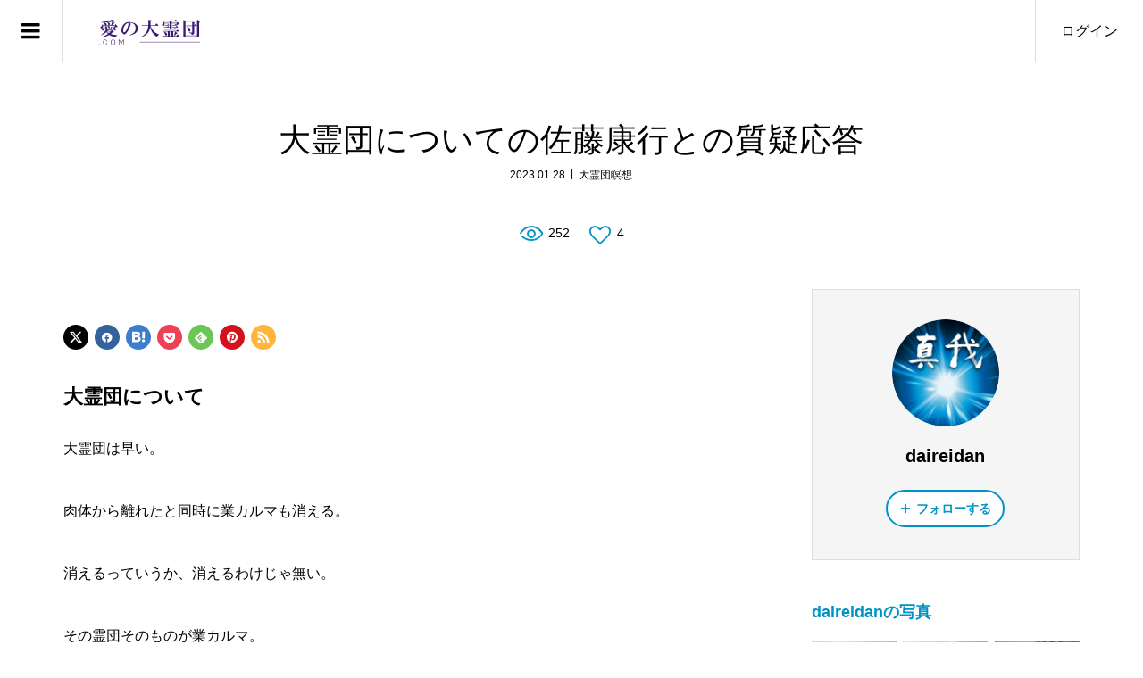

--- FILE ---
content_type: text/html; charset=UTF-8
request_url: https://daireidan.com/archives/165
body_size: 13998
content:
<!DOCTYPE html>
<html lang="ja">
<head >
<meta charset="UTF-8">
<meta name="description" content="大霊団について大霊団は早い。肉体から離れたと同時に業カルマも消える。消えるっていうか、消えるわけじゃ無い。その霊団そのものが業カルマ。">
<meta name="viewport" content="width=device-width">
<title>大霊団についての佐藤康行との質疑応答 &#8211; 愛の大霊団.com 一般社団法人佐藤康行研究所</title>
<meta name='robots' content='max-image-preview:large' />
<link rel="alternate" type="application/rss+xml" title="愛の大霊団.com 一般社団法人佐藤康行研究所 &raquo; 大霊団についての佐藤康行との質疑応答 のコメントのフィード" href="https://daireidan.com/archives/165/feed" />
<link rel="alternate" title="oEmbed (JSON)" type="application/json+oembed" href="https://daireidan.com/wp-json/oembed/1.0/embed?url=https%3A%2F%2Fdaireidan.com%2Farchives%2F165" />
<link rel="alternate" title="oEmbed (XML)" type="text/xml+oembed" href="https://daireidan.com/wp-json/oembed/1.0/embed?url=https%3A%2F%2Fdaireidan.com%2Farchives%2F165&#038;format=xml" />
<link rel="preconnect" href="https://fonts.googleapis.com">
<link rel="preconnect" href="https://fonts.gstatic.com" crossorigin>
<link href="https://fonts.googleapis.com/css2?family=Noto+Sans+JP:wght@400;600&amp;family=Noto+Sans+JP:wght@400;600" rel="stylesheet">
<style id='wp-img-auto-sizes-contain-inline-css' type='text/css'>
img:is([sizes=auto i],[sizes^="auto," i]){contain-intrinsic-size:3000px 1500px}
/*# sourceURL=wp-img-auto-sizes-contain-inline-css */
</style>
<style id='wp-block-library-inline-css' type='text/css'>
:root{--wp-block-synced-color:#7a00df;--wp-block-synced-color--rgb:122,0,223;--wp-bound-block-color:var(--wp-block-synced-color);--wp-editor-canvas-background:#ddd;--wp-admin-theme-color:#007cba;--wp-admin-theme-color--rgb:0,124,186;--wp-admin-theme-color-darker-10:#006ba1;--wp-admin-theme-color-darker-10--rgb:0,107,160.5;--wp-admin-theme-color-darker-20:#005a87;--wp-admin-theme-color-darker-20--rgb:0,90,135;--wp-admin-border-width-focus:2px}@media (min-resolution:192dpi){:root{--wp-admin-border-width-focus:1.5px}}.wp-element-button{cursor:pointer}:root .has-very-light-gray-background-color{background-color:#eee}:root .has-very-dark-gray-background-color{background-color:#313131}:root .has-very-light-gray-color{color:#eee}:root .has-very-dark-gray-color{color:#313131}:root .has-vivid-green-cyan-to-vivid-cyan-blue-gradient-background{background:linear-gradient(135deg,#00d084,#0693e3)}:root .has-purple-crush-gradient-background{background:linear-gradient(135deg,#34e2e4,#4721fb 50%,#ab1dfe)}:root .has-hazy-dawn-gradient-background{background:linear-gradient(135deg,#faaca8,#dad0ec)}:root .has-subdued-olive-gradient-background{background:linear-gradient(135deg,#fafae1,#67a671)}:root .has-atomic-cream-gradient-background{background:linear-gradient(135deg,#fdd79a,#004a59)}:root .has-nightshade-gradient-background{background:linear-gradient(135deg,#330968,#31cdcf)}:root .has-midnight-gradient-background{background:linear-gradient(135deg,#020381,#2874fc)}:root{--wp--preset--font-size--normal:16px;--wp--preset--font-size--huge:42px}.has-regular-font-size{font-size:1em}.has-larger-font-size{font-size:2.625em}.has-normal-font-size{font-size:var(--wp--preset--font-size--normal)}.has-huge-font-size{font-size:var(--wp--preset--font-size--huge)}.has-text-align-center{text-align:center}.has-text-align-left{text-align:left}.has-text-align-right{text-align:right}.has-fit-text{white-space:nowrap!important}#end-resizable-editor-section{display:none}.aligncenter{clear:both}.items-justified-left{justify-content:flex-start}.items-justified-center{justify-content:center}.items-justified-right{justify-content:flex-end}.items-justified-space-between{justify-content:space-between}.screen-reader-text{border:0;clip-path:inset(50%);height:1px;margin:-1px;overflow:hidden;padding:0;position:absolute;width:1px;word-wrap:normal!important}.screen-reader-text:focus{background-color:#ddd;clip-path:none;color:#444;display:block;font-size:1em;height:auto;left:5px;line-height:normal;padding:15px 23px 14px;text-decoration:none;top:5px;width:auto;z-index:100000}html :where(.has-border-color){border-style:solid}html :where([style*=border-top-color]){border-top-style:solid}html :where([style*=border-right-color]){border-right-style:solid}html :where([style*=border-bottom-color]){border-bottom-style:solid}html :where([style*=border-left-color]){border-left-style:solid}html :where([style*=border-width]){border-style:solid}html :where([style*=border-top-width]){border-top-style:solid}html :where([style*=border-right-width]){border-right-style:solid}html :where([style*=border-bottom-width]){border-bottom-style:solid}html :where([style*=border-left-width]){border-left-style:solid}html :where(img[class*=wp-image-]){height:auto;max-width:100%}:where(figure){margin:0 0 1em}html :where(.is-position-sticky){--wp-admin--admin-bar--position-offset:var(--wp-admin--admin-bar--height,0px)}@media screen and (max-width:600px){html :where(.is-position-sticky){--wp-admin--admin-bar--position-offset:0px}}

/*# sourceURL=wp-block-library-inline-css */
</style><style id='global-styles-inline-css' type='text/css'>
:root{--wp--preset--aspect-ratio--square: 1;--wp--preset--aspect-ratio--4-3: 4/3;--wp--preset--aspect-ratio--3-4: 3/4;--wp--preset--aspect-ratio--3-2: 3/2;--wp--preset--aspect-ratio--2-3: 2/3;--wp--preset--aspect-ratio--16-9: 16/9;--wp--preset--aspect-ratio--9-16: 9/16;--wp--preset--color--black: #000000;--wp--preset--color--cyan-bluish-gray: #abb8c3;--wp--preset--color--white: #ffffff;--wp--preset--color--pale-pink: #f78da7;--wp--preset--color--vivid-red: #cf2e2e;--wp--preset--color--luminous-vivid-orange: #ff6900;--wp--preset--color--luminous-vivid-amber: #fcb900;--wp--preset--color--light-green-cyan: #7bdcb5;--wp--preset--color--vivid-green-cyan: #00d084;--wp--preset--color--pale-cyan-blue: #8ed1fc;--wp--preset--color--vivid-cyan-blue: #0693e3;--wp--preset--color--vivid-purple: #9b51e0;--wp--preset--gradient--vivid-cyan-blue-to-vivid-purple: linear-gradient(135deg,rgb(6,147,227) 0%,rgb(155,81,224) 100%);--wp--preset--gradient--light-green-cyan-to-vivid-green-cyan: linear-gradient(135deg,rgb(122,220,180) 0%,rgb(0,208,130) 100%);--wp--preset--gradient--luminous-vivid-amber-to-luminous-vivid-orange: linear-gradient(135deg,rgb(252,185,0) 0%,rgb(255,105,0) 100%);--wp--preset--gradient--luminous-vivid-orange-to-vivid-red: linear-gradient(135deg,rgb(255,105,0) 0%,rgb(207,46,46) 100%);--wp--preset--gradient--very-light-gray-to-cyan-bluish-gray: linear-gradient(135deg,rgb(238,238,238) 0%,rgb(169,184,195) 100%);--wp--preset--gradient--cool-to-warm-spectrum: linear-gradient(135deg,rgb(74,234,220) 0%,rgb(151,120,209) 20%,rgb(207,42,186) 40%,rgb(238,44,130) 60%,rgb(251,105,98) 80%,rgb(254,248,76) 100%);--wp--preset--gradient--blush-light-purple: linear-gradient(135deg,rgb(255,206,236) 0%,rgb(152,150,240) 100%);--wp--preset--gradient--blush-bordeaux: linear-gradient(135deg,rgb(254,205,165) 0%,rgb(254,45,45) 50%,rgb(107,0,62) 100%);--wp--preset--gradient--luminous-dusk: linear-gradient(135deg,rgb(255,203,112) 0%,rgb(199,81,192) 50%,rgb(65,88,208) 100%);--wp--preset--gradient--pale-ocean: linear-gradient(135deg,rgb(255,245,203) 0%,rgb(182,227,212) 50%,rgb(51,167,181) 100%);--wp--preset--gradient--electric-grass: linear-gradient(135deg,rgb(202,248,128) 0%,rgb(113,206,126) 100%);--wp--preset--gradient--midnight: linear-gradient(135deg,rgb(2,3,129) 0%,rgb(40,116,252) 100%);--wp--preset--font-size--small: 13px;--wp--preset--font-size--medium: 20px;--wp--preset--font-size--large: 36px;--wp--preset--font-size--x-large: 42px;--wp--preset--spacing--20: 0.44rem;--wp--preset--spacing--30: 0.67rem;--wp--preset--spacing--40: 1rem;--wp--preset--spacing--50: 1.5rem;--wp--preset--spacing--60: 2.25rem;--wp--preset--spacing--70: 3.38rem;--wp--preset--spacing--80: 5.06rem;--wp--preset--shadow--natural: 6px 6px 9px rgba(0, 0, 0, 0.2);--wp--preset--shadow--deep: 12px 12px 50px rgba(0, 0, 0, 0.4);--wp--preset--shadow--sharp: 6px 6px 0px rgba(0, 0, 0, 0.2);--wp--preset--shadow--outlined: 6px 6px 0px -3px rgb(255, 255, 255), 6px 6px rgb(0, 0, 0);--wp--preset--shadow--crisp: 6px 6px 0px rgb(0, 0, 0);}:where(.is-layout-flex){gap: 0.5em;}:where(.is-layout-grid){gap: 0.5em;}body .is-layout-flex{display: flex;}.is-layout-flex{flex-wrap: wrap;align-items: center;}.is-layout-flex > :is(*, div){margin: 0;}body .is-layout-grid{display: grid;}.is-layout-grid > :is(*, div){margin: 0;}:where(.wp-block-columns.is-layout-flex){gap: 2em;}:where(.wp-block-columns.is-layout-grid){gap: 2em;}:where(.wp-block-post-template.is-layout-flex){gap: 1.25em;}:where(.wp-block-post-template.is-layout-grid){gap: 1.25em;}.has-black-color{color: var(--wp--preset--color--black) !important;}.has-cyan-bluish-gray-color{color: var(--wp--preset--color--cyan-bluish-gray) !important;}.has-white-color{color: var(--wp--preset--color--white) !important;}.has-pale-pink-color{color: var(--wp--preset--color--pale-pink) !important;}.has-vivid-red-color{color: var(--wp--preset--color--vivid-red) !important;}.has-luminous-vivid-orange-color{color: var(--wp--preset--color--luminous-vivid-orange) !important;}.has-luminous-vivid-amber-color{color: var(--wp--preset--color--luminous-vivid-amber) !important;}.has-light-green-cyan-color{color: var(--wp--preset--color--light-green-cyan) !important;}.has-vivid-green-cyan-color{color: var(--wp--preset--color--vivid-green-cyan) !important;}.has-pale-cyan-blue-color{color: var(--wp--preset--color--pale-cyan-blue) !important;}.has-vivid-cyan-blue-color{color: var(--wp--preset--color--vivid-cyan-blue) !important;}.has-vivid-purple-color{color: var(--wp--preset--color--vivid-purple) !important;}.has-black-background-color{background-color: var(--wp--preset--color--black) !important;}.has-cyan-bluish-gray-background-color{background-color: var(--wp--preset--color--cyan-bluish-gray) !important;}.has-white-background-color{background-color: var(--wp--preset--color--white) !important;}.has-pale-pink-background-color{background-color: var(--wp--preset--color--pale-pink) !important;}.has-vivid-red-background-color{background-color: var(--wp--preset--color--vivid-red) !important;}.has-luminous-vivid-orange-background-color{background-color: var(--wp--preset--color--luminous-vivid-orange) !important;}.has-luminous-vivid-amber-background-color{background-color: var(--wp--preset--color--luminous-vivid-amber) !important;}.has-light-green-cyan-background-color{background-color: var(--wp--preset--color--light-green-cyan) !important;}.has-vivid-green-cyan-background-color{background-color: var(--wp--preset--color--vivid-green-cyan) !important;}.has-pale-cyan-blue-background-color{background-color: var(--wp--preset--color--pale-cyan-blue) !important;}.has-vivid-cyan-blue-background-color{background-color: var(--wp--preset--color--vivid-cyan-blue) !important;}.has-vivid-purple-background-color{background-color: var(--wp--preset--color--vivid-purple) !important;}.has-black-border-color{border-color: var(--wp--preset--color--black) !important;}.has-cyan-bluish-gray-border-color{border-color: var(--wp--preset--color--cyan-bluish-gray) !important;}.has-white-border-color{border-color: var(--wp--preset--color--white) !important;}.has-pale-pink-border-color{border-color: var(--wp--preset--color--pale-pink) !important;}.has-vivid-red-border-color{border-color: var(--wp--preset--color--vivid-red) !important;}.has-luminous-vivid-orange-border-color{border-color: var(--wp--preset--color--luminous-vivid-orange) !important;}.has-luminous-vivid-amber-border-color{border-color: var(--wp--preset--color--luminous-vivid-amber) !important;}.has-light-green-cyan-border-color{border-color: var(--wp--preset--color--light-green-cyan) !important;}.has-vivid-green-cyan-border-color{border-color: var(--wp--preset--color--vivid-green-cyan) !important;}.has-pale-cyan-blue-border-color{border-color: var(--wp--preset--color--pale-cyan-blue) !important;}.has-vivid-cyan-blue-border-color{border-color: var(--wp--preset--color--vivid-cyan-blue) !important;}.has-vivid-purple-border-color{border-color: var(--wp--preset--color--vivid-purple) !important;}.has-vivid-cyan-blue-to-vivid-purple-gradient-background{background: var(--wp--preset--gradient--vivid-cyan-blue-to-vivid-purple) !important;}.has-light-green-cyan-to-vivid-green-cyan-gradient-background{background: var(--wp--preset--gradient--light-green-cyan-to-vivid-green-cyan) !important;}.has-luminous-vivid-amber-to-luminous-vivid-orange-gradient-background{background: var(--wp--preset--gradient--luminous-vivid-amber-to-luminous-vivid-orange) !important;}.has-luminous-vivid-orange-to-vivid-red-gradient-background{background: var(--wp--preset--gradient--luminous-vivid-orange-to-vivid-red) !important;}.has-very-light-gray-to-cyan-bluish-gray-gradient-background{background: var(--wp--preset--gradient--very-light-gray-to-cyan-bluish-gray) !important;}.has-cool-to-warm-spectrum-gradient-background{background: var(--wp--preset--gradient--cool-to-warm-spectrum) !important;}.has-blush-light-purple-gradient-background{background: var(--wp--preset--gradient--blush-light-purple) !important;}.has-blush-bordeaux-gradient-background{background: var(--wp--preset--gradient--blush-bordeaux) !important;}.has-luminous-dusk-gradient-background{background: var(--wp--preset--gradient--luminous-dusk) !important;}.has-pale-ocean-gradient-background{background: var(--wp--preset--gradient--pale-ocean) !important;}.has-electric-grass-gradient-background{background: var(--wp--preset--gradient--electric-grass) !important;}.has-midnight-gradient-background{background: var(--wp--preset--gradient--midnight) !important;}.has-small-font-size{font-size: var(--wp--preset--font-size--small) !important;}.has-medium-font-size{font-size: var(--wp--preset--font-size--medium) !important;}.has-large-font-size{font-size: var(--wp--preset--font-size--large) !important;}.has-x-large-font-size{font-size: var(--wp--preset--font-size--x-large) !important;}
/*# sourceURL=global-styles-inline-css */
</style>

<style id='classic-theme-styles-inline-css' type='text/css'>
/*! This file is auto-generated */
.wp-block-button__link{color:#fff;background-color:#32373c;border-radius:9999px;box-shadow:none;text-decoration:none;padding:calc(.667em + 2px) calc(1.333em + 2px);font-size:1.125em}.wp-block-file__button{background:#32373c;color:#fff;text-decoration:none}
/*# sourceURL=/wp-includes/css/classic-themes.min.css */
</style>
<link rel='stylesheet' id='zoomy-style-css' href='https://daireidan.com/wp-content/themes/zoomy_tcd067/style.css?ver=2.12.2' type='text/css' media='all' />
<link rel='stylesheet' id='design-plus-css' href='https://daireidan.com/wp-content/themes/zoomy_tcd067/css/design-plus.css?ver=2.12.2' type='text/css' media='all' />
<style>:root {
  --tcd-font-type1: Arial,"Hiragino Sans","Yu Gothic Medium","Meiryo",sans-serif;
  --tcd-font-type2: "Times New Roman",Times,"Yu Mincho","游明朝","游明朝体","Hiragino Mincho Pro",serif;
  --tcd-font-type3: Palatino,"Yu Kyokasho","游教科書体","UD デジタル 教科書体 N","游明朝","游明朝体","Hiragino Mincho Pro","Meiryo",serif;
  --tcd-font-type-logo: "Noto Sans JP",sans-serif;
}</style>
<script type="text/javascript" src="https://daireidan.com/wp-includes/js/jquery/jquery.min.js?ver=3.7.1" id="jquery-core-js"></script>
<script type="text/javascript" src="https://daireidan.com/wp-includes/js/jquery/jquery-migrate.min.js?ver=3.4.1" id="jquery-migrate-js"></script>
<link rel="https://api.w.org/" href="https://daireidan.com/wp-json/" /><link rel="alternate" title="JSON" type="application/json" href="https://daireidan.com/wp-json/wp/v2/posts/165" /><link rel="EditURI" type="application/rsd+xml" title="RSD" href="https://daireidan.com/xmlrpc.php?rsd" />
<meta name="generator" content="WordPress 6.9" />
<link rel="canonical" href="https://daireidan.com/archives/165" />
<link rel='shortlink' href='https://daireidan.com/?p=165' />
<!-- Favicon Rotator -->
<link rel="shortcut icon" href="https://daireidan.com/wp-content/uploads/2023/01/logo-shinga-hikari-16x16.png" />
<link rel="apple-touch-icon-precomposed" href="https://daireidan.com/wp-content/uploads/2023/01/ireihi-daireidan-2.png" />
<!-- End Favicon Rotator -->
<style>
.p-headline, .p-breadcrumb__item a:hover, .p-button-follow, .p-has-icon::before, .p-social-nav a:hover, .p-archive-information__item-date, .p-index-newsticker__item-date, .p-member-page-header__title, .p-member-page-headline--color, .p-widget__title, .p-widget-categories .toggle-children:hover { color: #0093c5; }
.p-button, .p-header-member-menu__item.has-bg a, .p-category-item, .p-page-links > span, .p-author .p-social-nav__item--url a, .p-author__list-tab_badge, .slick-dots li.slick-active button, .slick-dots li:hover button { background-color: #0093c5; }
.p-button-follow { border-color: #0093c5; }
a.p-button-follow:hover, a.p-button-following:hover, .p-pager__item .current, .p-page-links a:hover, .p-pager__item a:hover, .slick-dots li.slick-active button { background-color: #0093c5; border-color: #0093c5; }
.p-author__list-tab, .p-member-news__item.is-unread, .p-widget-categories li a:hover { background-color: rgba(0, 147, 197, 0.15); }
.p-blog-archive__sort-item.is-active, .p-blog-archive__sort-item:hover { background: #0093c5; border-color: #0093c5 !important; }
a:hover, .p-body a:hover, a:hover .p-article__title, .p-article__author:hover .p-article__author-name, a.p-has-icon:hover::before, .p-user-list__search-submit:hover, .c-comment__item-body a:hover, .c-comment__item-act a:hover, .p-widget .searchform #searchsubmit:hover, .p-widget-search .p-widget-search__submit:hover, .c-entry-nav__item a:hover, .p-modal__close:hover { color: #027197; }
.p-button:hover, .p-header-member-menu__item.has-bg a:hover, .p-category-item:hover, .p-author .p-social-nav__item--url a:hover, .p-author__list-tab:hover, .p-article__edit-button:hover, .p-article__delete-button:hover, .c-comment__form-submit:hover, c-comment__password-protected, .c-pw__btn--register, .c-pw__btn { background-color: #027197; }
.p-membership-form__image-upload-tiny__label:hover, .p-membership-form__overlay-button:hover, .c-comment__tab-item.is-active a, .c-comment__tab-item a:hover, .c-comment__tab-item.is-active p { background-color: #027197; border-color: #027197; }
.c-comment__tab-item.is-active a:after, .c-comment__tab-item.is-active p:after { border-top-color: #027197; }
.p-body a, .c-comment__item-body a, .custom-html-widget a { color: #0093c5; }
body, input, textarea { font-family: var(--tcd-font-type1);  }
.p-logo, .p-entry__title, .p-entry-photo__title, .p-headline, .p-headline-photo, .p-page-header__title, .p-cb__item-headline, .p-widget__title, .p-sidemenu-categories-title {
font-family: var(--tcd-font-type1);
}
.c-font-type--logo a { font-family: var(--tcd-font-type-logo); font-weight: bold !important;}
.c-load--type1 { border: 3px solid rgba(153, 153, 153, 0.2); border-top-color: #000000; }
.p-hover-effect--type1:hover img { -webkit-transform: scale(1.2) rotate(2deg); -moz-transform: scale(1.2) rotate(2deg); -ms-transform: scale(1.2) rotate(2deg); transform: scale(1.2) rotate(2deg); }
.p-hover-effect--type2 img { margin-left: -8px; }
.p-hover-effect--type2:hover img { margin-left: 8px; }
.p-hover-effect--type2:hover .p-hover-effect__image { background: #000000; }
.p-hover-effect--type2:hover img { opacity: 0.5 }
.p-hover-effect--type3:hover .p-hover-effect__image { background: #000000; }
.p-hover-effect--type3:hover img { opacity: 0.5; }
.p-entry__title { font-size: 36px; }
.p-entry__title, .p-article-post__title, .p-article__title { color: #000000; }
.p-entry__body { color: #000000; font-size: 16px; }
.p-entry-photo__title { font-size: 36px; }
.p-entry-photo__title, .p-article-photo__title { color: #000000; }
.p-entry-photo__body { color: #000000; font-size: 16px; }
.p-headline-photo__author { background-color: #000000; color: #ffffff; }
.p-headline-photo__comment { background-color: #000000; color: #ffffff; }
.p-entry-information__body { color: #000000; font-size: 16px; }
.l-header__bar { background: rgba(255, 255, 255, 1); }
body.l-header__fix .is-header-fixed .l-header__bar { background: rgba(255, 255, 255, 0.8); }
.l-header__bar a { color: #000000; }
.l-header__bar a:hover, .p-header-member-menu__item a:hover { color: #0093c5; }
.p-header__logo--text { font-size: 30px; }
.p-siteinfo__title { font-size: 30px; }
.p-member-menu { background-color: #222222 !important; }
.p-member-menu__item a { color: #ffffff; }
.p-member-menu__item a:hover, .p-member-menu__item.is-active a { color: #0093c5; }
.p-member-menu__item-badge { background-color: #0093c5; color: #ffffff; }
.p-sidemnu { background-color: #222222; }
.p-sidemnu, .p-sidemnu a, .p-sidemnu .p-widget__title { color: #ffffff; }
.p-sidemnu a:hover, .p-sidemnu .current-cat a { color: #0093c5; }
.p-sidemenu-categories-title, .p-sidemnu .p-widget__title { background-color: #0093c5; color: #ffffff; }
.p-copyright { background-color: #ffffff; color: #000000; }
@media (min-width: 992px) {
	.l-header__bar { background-color: rgba(255, 255, 255, 1); }
	.p-pagetop a:hover { background-color: #0093c5; border-color: #0093c5; }
}
@media only screen and (max-width: 991px) {
	.p-header__logo--text { font-size: 24px; }
	.p-header-search__form { background-color: rgba(255, 255, 255, 1); }
	body.l-header__fix .is-header-fixed .l-header__bar .p-header-search__form { background-color: rgba(255, 255, 255, 0.8); }
	.p-pagetop a { background-color: #0093c5; }
	.p-pagetop a:hover { background-color: #027197; }
	.p-siteinfo__title { font-size: 24px; }
	.p-entry__title { font-size: 22px; }
	.p-entry__body { font-size: 14px; }
	.p-entry-photo__title { font-size: 22px; }
	.p-entry-photo__body { font-size: 14px; }
	.p-entry-information__title { font-size: 22px; }
	.p-entry-information__body { font-size: 14px; }
}
.p-footer-widget-area { background-color: #ffffff; color: #000000; }
.p-footer-widget-area .p-widget__title { color: #0093c5; }
.p-footer-widget-area a { color: #000000; }
.p-footer-widget-area a:hover { color: #027197; }
</style>
<style type="text/css">

</style>
<!-- Google tag (gtag.js) -->
<script async src="https://www.googletagmanager.com/gtag/js?id=G-WQSDMHJJ4X"></script>
<script>
  window.dataLayer = window.dataLayer || [];
  function gtag(){dataLayer.push(arguments);}
  gtag('js', new Date());

  gtag('config', 'G-WQSDMHJJ4X');
</script>
</head>
<body class="wp-singular post-template-default single single-post postid-165 single-format-standard wp-theme-zoomy_tcd067 l-sidebar--type2 l-header--type2 l-header--type2--mobile l-header__fix l-header__fix--mobile guest">
<header id="js-header" class="l-header">
	<div class="l-header__bar l-header__bar--mobile p-header__bar">
		<div class="p-logo p-header__logo p-header__logo--retina">
			<a href="https://daireidan.com/"><img src="https://daireidan.com/wp-content/uploads/2023/03/愛の大霊団-logo.png" alt="愛の大霊団.com 一般社団法人佐藤康行研究所" width="148"></a>
		</div>
		<div class="p-logo p-header__logo--mobile p-header__logo--retina">
			<a href="https://daireidan.com/"><img src="https://daireidan.com/wp-content/uploads/2023/03/愛の大霊団-logo.png" alt="愛の大霊団.com 一般社団法人佐藤康行研究所" width="148"></a>
		</div>
		<ul class="p-header-member-menu">
			<li class="p-header-member-menu__item p-header-member-menu__item--login"><a href="https://daireidan.com/?memberpage=login">ログイン</a></li>
		</ul>
		<a href="#" id="js-menu-button" class="p-menu-button c-menu-button"></a>
	</div>
	<div class="p-sidemnu">
		<a href="#" id="js-sidemenu-close" class="p-close-button"></a>
		<div class="p-sidemnu__inner">
			<div class="p-sidemenu-categories-title"><i class="p-sidemenu-categories-title__icon"></i>カテゴリー</div>
			<ul class="p-sidemenu-categories">
	<li class="cat-item cat-item-10"><a href="https://daireidan.com/archives/category/text-category2">不思議な写真</a>
</li>
	<li class="cat-item cat-item-14"><a href="https://daireidan.com/archives/category/blog-category1">光のメッセージ</a>
</li>
	<li class="cat-item cat-item-12"><a href="https://daireidan.com/archives/category/text-category4">大宇宙と生命の主導者　真我・佐藤康行 人物像</a>
</li>
	<li class="cat-item cat-item-8"><a href="https://daireidan.com/archives/category/text-category1">大霊団瞑想</a>
</li>
	<li class="cat-item cat-item-11"><a href="https://daireidan.com/archives/category/blog-category2">真我・佐藤康行の言魂</a>
</li>
	<li class="cat-item cat-item-17"><a href="https://daireidan.com/archives/category/%e7%be%8e%e7%82%b9%e7%99%ba%e8%a6%8b">美点発見</a>
</li>
			</ul>
			<div class="p-sidemenu-categories-title p-sidemenu-photo-categories-title"><i class="p-sidemenu-categories-title__icon"></i>写真カテゴリー</div>
			<ul class="p-sidemenu-categories">
	<li class="cat-item cat-item-6"><a href="https://daireidan.com/archives/photo-category/%e3%81%8a%e5%a2%93%e3%83%bb%e9%9c%8a%e5%9c%92">お墓・霊園</a>
</li>
	<li class="cat-item cat-item-5"><a href="https://daireidan.com/archives/photo-category/%e5%8b%95%e7%89%a9%e6%85%b0%e9%9c%8a%e7%a2%91">動物慰霊碑</a>
</li>
	<li class="cat-item cat-item-2"><a href="https://daireidan.com/archives/photo-category/photo-category1">慰霊碑</a>
</li>
	<li class="cat-item cat-item-7"><a href="https://daireidan.com/archives/photo-category/%e7%a5%9e%e7%a4%be%e4%bb%8f%e9%96%a3%e3%83%bb%e6%95%99%e4%bc%9a">神社仏閣・教会</a>
</li>
	<li class="cat-item cat-item-13"><a href="https://daireidan.com/archives/photo-category/%e9%9c%87%e7%81%bd%e6%85%b0%e9%9c%8a%e7%a2%91">震災慰霊碑</a>
</li>
			</ul>
<div class="p-widget p-widget-sidemenu WP_Widget_Search">
<form role="search" method="get" id="searchform" class="searchform" action="https://daireidan.com/">
				<div>
					<label class="screen-reader-text" for="s">検索:</label>
					<input type="text" value="" name="s" id="s" />
					<input type="submit" id="searchsubmit" value="検索" />
				</div>
			</form></div>
		</div>
	</div>
</header>
<main class="l-main">
	<div class="l-inner">
		<h1 class="p-entry__title">大霊団についての佐藤康行との質疑応答</h1>
		<ul class="p-entry__meta_top">
			<li><time class="p-entry__date p-article__date" datetime="2023-01-28T13:50:27+09:00">2023.01.28</time></li>			<li><a href="https://daireidan.com/archives/category/text-category1" rel="category tag">大霊団瞑想</a></li>
		</ul>
		<ul class="p-entry__counts">
						<li class="p-has-icon p-icon-views">252</li>			<li><a class="p-has-icon p-icon-like js-toggle-like" href="#" data-post-id="165">4</a></li>		</ul>
		<div class="l-2columns">
			<article class="p-entry l-primary">
				<ul class="p-entry__share c-share u-clearfix c-share--circle">
					<li class="c-share__btn c-share__btn--twitter">
						<a href="https://twitter.com/intent/tweet?text=%E5%A4%A7%E9%9C%8A%E5%9B%A3%E3%81%AB%E3%81%A4%E3%81%84%E3%81%A6%E3%81%AE%E4%BD%90%E8%97%A4%E5%BA%B7%E8%A1%8C%E3%81%A8%E3%81%AE%E8%B3%AA%E7%96%91%E5%BF%9C%E7%AD%94&url=https%3A%2F%2Fdaireidan.com%2Farchives%2F165&via=&tw_p=tweetbutton&related=" onclick="javascript:window.open(this.href, '', 'menubar=no,toolbar=no,resizable=yes,scrollbars=yes,height=400,width=600');return false;">
							<i class="c-share__icn c-share__icn--twitter"></i>
							<span class="c-share__title">Post</span>
						</a>
					</li>
							<li class="c-share__btn c-share__btn--facebook">
								<a href="//www.facebook.com/sharer/sharer.php?u=https://daireidan.com/archives/165&amp;t=%E5%A4%A7%E9%9C%8A%E5%9B%A3%E3%81%AB%E3%81%A4%E3%81%84%E3%81%A6%E3%81%AE%E4%BD%90%E8%97%A4%E5%BA%B7%E8%A1%8C%E3%81%A8%E3%81%AE%E8%B3%AA%E7%96%91%E5%BF%9C%E7%AD%94" rel="nofollow" target="_blank">
									<i class="c-share__icn c-share__icn--facebook"></i>
									<span class="c-share__title">Share</span>
								</a>
							</li>
							<li class="c-share__btn c-share__btn--hatebu">
						<a href="https://b.hatena.ne.jp/add?mode=confirm&url=https%3A%2F%2Fdaireidan.com%2Farchives%2F165" onclick="javascript:window.open(this.href, '', 'menubar=no,toolbar=no,resizable=yes,scrollbars=yes,height=400,width=510');return false;">
							<i class="c-share__icn c-share__icn--hatebu"></i>
							<span class="c-share__title">Hatena</span>
						</a>
					</li>
					<li class="c-share__btn c-share__btn--pocket">
						<a href="https://getpocket.com/edit?url=https%3A%2F%2Fdaireidan.com%2Farchives%2F165&title=%E5%A4%A7%E9%9C%8A%E5%9B%A3%E3%81%AB%E3%81%A4%E3%81%84%E3%81%A6%E3%81%AE%E4%BD%90%E8%97%A4%E5%BA%B7%E8%A1%8C%E3%81%A8%E3%81%AE%E8%B3%AA%E7%96%91%E5%BF%9C%E7%AD%94" target="_blank">
							<i class="c-share__icn c-share__icn--pocket"></i>
							<span class="c-share__title">Pocket</span>
						</a>
					</li>
					<li class="c-share__btn c-share__btn--feedly">
						<a href="https://feedly.com/index.html#subscription/feed/https://daireidan.com/feed" target="_blank">
							<i class="c-share__icn c-share__icn--feedly"></i>
							<span class="c-share__title">feedly</span>
						</a>
					</li>
					<li class="c-share__btn c-share__btn--pinterest">
						<a href="https://www.pinterest.com/pin/create/button/?url=https%3A%2F%2Fdaireidan.com%2Farchives%2F165&media=https://daireidan.com/wp-content/uploads/2023/01/学長写真２.png&description=%E5%A4%A7%E9%9C%8A%E5%9B%A3%E3%81%AB%E3%81%A4%E3%81%84%E3%81%A6%E3%81%AE%E4%BD%90%E8%97%A4%E5%BA%B7%E8%A1%8C%E3%81%A8%E3%81%AE%E8%B3%AA%E7%96%91%E5%BF%9C%E7%AD%94" data-pin-do="buttonPin" data-pin-custom="true" rel="nofollow" target="_blank">
							<i class="c-share__icn c-share__icn--pinterest"></i>
							<span class="c-share__title">Pin it</span>
						</a>
					</li>
					<li class="c-share__btn c-share__btn--rss">
						<a href="https://daireidan.com/feed" target="_blank">
							<i class="c-share__icn c-share__icn--rss"></i>
							<span class="c-share__title">RSS</span>
						</a>
					</li>
				</ul>
				<div class="p-entry__body p-body u-clearfix">
<h2><strong>大霊団について</strong></h2>
<p>大霊団は早い。</p>
<p>肉体から離れたと同時に業カルマも消える。</p>
<p>消えるっていうか、消えるわけじゃ無い。</p>
<p>その霊団そのものが業カルマ。</p>
<p>だから、私が真我だけであれしたときに、業カルマが消えてみんなが真我に目覚めたときに、世界を救う。</p>
<p>霊体は残っている、肉体はなくなっても。</p>
<p>だから真我だけに焦点を当てれば良い。</p>
<p>そしたら一人で世界を変えられる。</p>
<p>&nbsp;</p>
<p>思ったことのやるための、やる方法が出てきた。</p>
<p>私は世界を救えるんだよ、どうやって救えるかっていうのが分からないじゃない。</p>
<p>それが、夢のなかにいっぺんに出てきた。</p>
<p>&nbsp;</p>
<p>地上にいる人口の何百万倍。</p>
<p>だからどうってことないね。</p>
<p>&nbsp;</p>
<p>&nbsp;</p>
<h2><strong>わたしたちができること</strong></h2>
<p>今は霊団だけどね、私に焦点を当てて、私はもっとすごいの編み出すかもしれない。</p>
<p>だって、あれも最近だからね。</p>
<p>だって、神成瞑想だって、ある意味じゃ同じようなものでしょう。</p>
<p>でも、あんな霊団みたいなのにはならなかったじゃない。</p>
<p>それはなぜかというと、時代と関係ある。</p>
<p>時代がものすごく欲しているから。</p>
<p>だから病気になったら、死に物狂いで薬を求めるでしょう？医者を求める。</p>
<p>それと同じだと思う。</p>
<p>今、世界を本当に救う人を求めている。</p>
<p>だから、それが現れている。</p>
<p>時代とマッチしてる。</p>
<p>&nbsp;</p>
<h2><strong>ネットのように世界中に伝わるのと霊団も同じなのか</strong></h2>
<p>あれより遥かに早い。</p>
<p>もしSNSが万能だったら、全世界に通じて、あの世の人にも通じたら、世界を変えられるじゃない。</p>
<p>もしポンとやったら。SNSは私からいうと遅れている。</p>
<p>でも、世界を救えないじゃない。</p>
<p>人間の心までどうすることもできないじゃない。</p>
<p>&nbsp;</p>
<p>大霊団は神様につながる。</p>
<p>天とつながる。</p>
<p>その中間にいる霊団が地上を救う。</p>
<p>霊団に向かうんじゃ無いんですよ。</p>
<p>あの隙間なの神、神、神。大宇宙から見た時に、こっちの真我が大宇宙だからつながったときに、中間にある霊体が、全部真我の動きをするわけ。</p>
<p>&nbsp;</p>
<h2><strong>神鏡と大霊団について（※図で説明しながら）のお話</strong></h2>
<p>これが自分だとするでしょう。</p>
<p>ここに霊団があるでしょう。</p>
<p>この間にカルマ。</p>
<p>これは全部大宇宙の神、ここからのぞいたときに、この神、これが反射して、こっちにおりるわけ。</p>
<p>そうすると、これは霊団、この霊団、これも霊団、この霊は神によって、全部いっぺんに目覚めさせられる。</p>
<p>そうしたときに、今度はこちらと反射鏡になる。</p>
<p>これも全部神、神の反射鏡になる。全部世界が神になる。</p>
<p>そのときに、いろんなものが修正される。</p>
<p>病気も消えていって、ウイルスも消えていって、全部神の世界。</p>
<p>何かにかかることはありえない。</p>
<p>肉体が無いぶんはやい。</p>
<p>&nbsp;</p>
<p>こっちは人間関係、こっちは全人類の関係。</p>
<p>同じなの。</p>
<p>手間も同じ。</p>
<p>この範囲内だけ、こっちは全世界。</p>
<p>全部。</p>
<p>だから、地球なんかこんな豆粒になっちゃう。</p>
<p>全体からみると。</p>
<p>&nbsp;</p>
<p>雲と豆粒の違いくらい。</p>
<p>地球は豆粒。</p>
<p>雲と豆粒があるじゃない、それくらいのあれ、今生きている人間と霊団。</p>
<p>桁違い。</p>
<p>もうほとんどそれくらい。</p>
<p>だから、地球の人類を変えることは簡単。</p>
<p>霊じゃなくて、その上の神にあれした時に、霊体は簡単。</p>
<p>&nbsp;</p>
<p>たとえば、風船があるじゃない。</p>
<p>パンと破裂したら全部と溶け込むじゃない。</p>
<p>これは破裂しただけ。</p>
<p>そしたら全体に溶け込む。</p>
<p>だから神からみると、この霊体も全部溶け込む。</p>
<p>肉体も神に溶けて消えちゃう。</p>
<p>業カルマが消えちゃう。</p>
<p>業カルマが一瞬に消えちゃう。</p>
<p>人類の業カルマが消えるわけ。</p>
<p>&nbsp;</p>
<p>あの世のほうがスピードが早い。</p>
<p>この世からあの世は基本的に難しい。</p>
<p>だからあの世からこの世に簡単。</p>
<p>&nbsp;</p>
<p>鏡に映るでしょう？</p>
<p>鏡の前に何かカルマがあると、そのカルマで自分の本当の自分が見えない。</p>
<p>本当の自分を見た時に、この鏡に映っている幻の自分が消える。</p>
<p>業カルマは幻の自分なんだ。</p>
<p>三層構造、頭と真我をこの頭と合致させることによって、業カルマが消える。</p>
<p>原理は同じ。</p>
<p>&nbsp;</p>
<p>だって、今世界を救うのはそれしか無理なわけ。</p>
<p>今、第三次世界大戦が始まっている世界で。</p>
<p>ウイルスだっていろんなものがあるじゃない。</p>
<p>病気なんかどれだけ種類があるか分からない。</p>
<p>精神の病もいれたら、肉体の病気と。それだけじゃない、以外いっぱいある。</p>
<p>だからこれを一瞬で絶滅する方法っていったら、そういうのをみた。</p>
<p>私がやる仕事ってなったら、それしかないわけ。</p>
<p>だからそれが出たわけ。</p>
				</div>
					<div class="p-entry__report"><a class="p-entry__report-button js-report-button" href="#">報告する</a></div>
				<ul class="p-entry__share c-share u-clearfix c-share--circle">
					<li class="c-share__btn c-share__btn--twitter">
						<a href="https://twitter.com/intent/tweet?text=%E5%A4%A7%E9%9C%8A%E5%9B%A3%E3%81%AB%E3%81%A4%E3%81%84%E3%81%A6%E3%81%AE%E4%BD%90%E8%97%A4%E5%BA%B7%E8%A1%8C%E3%81%A8%E3%81%AE%E8%B3%AA%E7%96%91%E5%BF%9C%E7%AD%94&url=https%3A%2F%2Fdaireidan.com%2Farchives%2F165&via=&tw_p=tweetbutton&related=" onclick="javascript:window.open(this.href, '', 'menubar=no,toolbar=no,resizable=yes,scrollbars=yes,height=400,width=600');return false;">
							<i class="c-share__icn c-share__icn--twitter"></i>
							<span class="c-share__title">Post</span>
						</a>
					</li>
					<li class="c-share__btn c-share__btn--facebook">
						<a href="//www.facebook.com/sharer/sharer.php?u=https://daireidan.com/archives/165&amp;t=%E5%A4%A7%E9%9C%8A%E5%9B%A3%E3%81%AB%E3%81%A4%E3%81%84%E3%81%A6%E3%81%AE%E4%BD%90%E8%97%A4%E5%BA%B7%E8%A1%8C%E3%81%A8%E3%81%AE%E8%B3%AA%E7%96%91%E5%BF%9C%E7%AD%94" rel="nofollow" target="_blank">
							<i class="c-share__icn c-share__icn--facebook"></i>
							<span class="c-share__title">Share</span>
						</a>
					</li>
					<li class="c-share__btn c-share__btn--hatebu">
						<a href="https://b.hatena.ne.jp/add?mode=confirm&url=https%3A%2F%2Fdaireidan.com%2Farchives%2F165" onclick="javascript:window.open(this.href, '', 'menubar=no,toolbar=no,resizable=yes,scrollbars=yes,height=400,width=510');return false;">
							<i class="c-share__icn c-share__icn--hatebu"></i>
							<span class="c-share__title">Hatena</span>
						</a>
					</li>
					<li class="c-share__btn c-share__btn--pocket">
						<a href="https://getpocket.com/edit?url=https%3A%2F%2Fdaireidan.com%2Farchives%2F165&title=%E5%A4%A7%E9%9C%8A%E5%9B%A3%E3%81%AB%E3%81%A4%E3%81%84%E3%81%A6%E3%81%AE%E4%BD%90%E8%97%A4%E5%BA%B7%E8%A1%8C%E3%81%A8%E3%81%AE%E8%B3%AA%E7%96%91%E5%BF%9C%E7%AD%94" target="_blank">
							<i class="c-share__icn c-share__icn--pocket"></i>
							<span class="c-share__title">Pocket</span>
						</a>
					</li>
					<li class="c-share__btn c-share__btn--feedly">
						<a href="https://feedly.com/index.html#subscription/feed/https://daireidan.com/feed" target="_blank">
							<i class="c-share__icn c-share__icn--feedly"></i>
							<span class="c-share__title">feedly</span>
						</a>
					</li>
					<li class="c-share__btn c-share__btn--pinterest">
						<a href="https://www.pinterest.com/pin/create/button/?url=https%3A%2F%2Fdaireidan.com%2Farchives%2F165&media=https://daireidan.com/wp-content/uploads/2023/01/学長写真２.png&description=%E5%A4%A7%E9%9C%8A%E5%9B%A3%E3%81%AB%E3%81%A4%E3%81%84%E3%81%A6%E3%81%AE%E4%BD%90%E8%97%A4%E5%BA%B7%E8%A1%8C%E3%81%A8%E3%81%AE%E8%B3%AA%E7%96%91%E5%BF%9C%E7%AD%94" data-pin-do="buttonPin" data-pin-custom="true" rel="nofollow" target="_blank">
							<i class="c-share__icn c-share__icn--pinterest"></i>
							<span class="c-share__title">Pin it</span>
						</a>
					</li>
					<li class="c-share__btn c-share__btn--rss">
						<a href="https://daireidan.com/feed" target="_blank">
							<i class="c-share__icn c-share__icn--rss"></i>
							<span class="c-share__title">RSS</span>
						</a>
					</li>
				</ul>
				<ul class="p-entry__nav c-entry-nav">
					<li class="c-entry-nav__item c-entry-nav__item--prev"><a href="https://daireidan.com/archives/154" data-prev="前の記事"><span class="u-hidden-sm js-multiline-ellipsis">大霊団瞑想を行う（約７分）</span></a></li>
					<li class="c-entry-nav__item c-entry-nav__item--next"><a href="https://daireidan.com/archives/184" data-next="次の記事"><span class="u-hidden-sm js-multiline-ellipsis">真我・佐藤康行プロフィール</span></a></li>
				</ul>
				<section class="p-entry__related">
					<h2 class="p-headline">関連記事一覧</h2>
					<div class="p-entry__related-items">
						<article class="p-entry__related-item">
							<a class="p-hover-effect--type1" href="https://daireidan.com/archives/385">
								<div class="p-entry__related-item__thumbnail p-hover-effect__image js-object-fit-cover">
									<img width="214" height="149" src="https://daireidan.com/wp-content/uploads/2023/02/大霊団瞑想体験談.png" class="attachment-size2 size-size2 wp-post-image" alt="" decoding="async" />
								</div>
								<h3 class="p-entry__related-item__title js-multiline-ellipsis">大霊団瞑想　体験談７</h3>
							</a>
						</article>
						<article class="p-entry__related-item">
							<a class="p-hover-effect--type1" href="https://daireidan.com/archives/392">
								<div class="p-entry__related-item__thumbnail p-hover-effect__image js-object-fit-cover">
									<img width="214" height="149" src="https://daireidan.com/wp-content/uploads/2023/02/大霊団瞑想体験談.png" class="attachment-size2 size-size2 wp-post-image" alt="" decoding="async" />
								</div>
								<h3 class="p-entry__related-item__title js-multiline-ellipsis">大霊団瞑想　体験談１０</h3>
							</a>
						</article>
						<article class="p-entry__related-item">
							<a class="p-hover-effect--type1" href="https://daireidan.com/archives/396">
								<div class="p-entry__related-item__thumbnail p-hover-effect__image js-object-fit-cover">
									<img width="214" height="149" src="https://daireidan.com/wp-content/uploads/2023/02/大霊団瞑想体験談.png" class="attachment-size2 size-size2 wp-post-image" alt="" decoding="async" />
								</div>
								<h3 class="p-entry__related-item__title js-multiline-ellipsis">大霊団瞑想　体験談　12</h3>
							</a>
						</article>
						<article class="p-entry__related-item">
							<a class="p-hover-effect--type1" href="https://daireidan.com/archives/402">
								<div class="p-entry__related-item__thumbnail p-hover-effect__image js-object-fit-cover">
									<img width="214" height="149" src="https://daireidan.com/wp-content/uploads/2023/02/大霊団瞑想体験談.png" class="attachment-size2 size-size2 wp-post-image" alt="" decoding="async" loading="lazy" />
								</div>
								<h3 class="p-entry__related-item__title js-multiline-ellipsis">大霊団瞑想　体験談　15</h3>
							</a>
						</article>
						<article class="p-entry__related-item">
							<a class="p-hover-effect--type1" href="https://daireidan.com/archives/398">
								<div class="p-entry__related-item__thumbnail p-hover-effect__image js-object-fit-cover">
									<img width="214" height="149" src="https://daireidan.com/wp-content/uploads/2023/02/大霊団瞑想体験談.png" class="attachment-size2 size-size2 wp-post-image" alt="" decoding="async" loading="lazy" />
								</div>
								<h3 class="p-entry__related-item__title js-multiline-ellipsis">大霊団瞑想　体験談　13</h3>
							</a>
						</article>
						<article class="p-entry__related-item">
							<a class="p-hover-effect--type1" href="https://daireidan.com/archives/371">
								<div class="p-entry__related-item__thumbnail p-hover-effect__image js-object-fit-cover">
									<img width="214" height="149" src="https://daireidan.com/wp-content/uploads/2023/02/大霊団瞑想体験談.png" class="attachment-size2 size-size2 wp-post-image" alt="" decoding="async" loading="lazy" />
								</div>
								<h3 class="p-entry__related-item__title js-multiline-ellipsis">大霊団瞑想　体験談２</h3>
							</a>
						</article>
						<article class="p-entry__related-item">
							<a class="p-hover-effect--type1" href="https://daireidan.com/archives/383">
								<div class="p-entry__related-item__thumbnail p-hover-effect__image js-object-fit-cover">
									<img width="214" height="149" src="https://daireidan.com/wp-content/uploads/2023/02/大霊団瞑想体験談.png" class="attachment-size2 size-size2 wp-post-image" alt="" decoding="async" loading="lazy" />
								</div>
								<h3 class="p-entry__related-item__title js-multiline-ellipsis">大霊団瞑想　体験談６</h3>
							</a>
						</article>
						<article class="p-entry__related-item">
							<a class="p-hover-effect--type1" href="https://daireidan.com/archives/109">
								<div class="p-entry__related-item__thumbnail p-hover-effect__image js-object-fit-cover">
									<img src="http://daireidan.com/wp-content/uploads/2023/01/ulyl8rhx-600x433.jpg" alt="">
								</div>
								<h3 class="p-entry__related-item__title js-multiline-ellipsis">大霊団瞑想誕生秘話</h3>
							</a>
						</article>
					</div>
				</section>
			</article>
		<aside class="p-sidebar l-secondary">
			<div class="p-entry__author">
				<a class="p-hover-effect--type1 js-require-login" href="https://daireidan.com/archives/author/daireidan">
					<div class="p-author__thumbnail js-object-fit-cover">
						<div class="p-hover-effect__image"><img alt='daireidan' src='http://daireidan.com/wp-content/uploads/user/1/gvuaarep.png' class='avatar avatar-300 photo' height='300' width='300' /></div>
					</div>
					<div class="p-author__name">daireidan</div>
				</a>
				<div class="p-author__follow">
					<a class="p-button-follow js-toggle-follow" href="#" data-user-id="1">フォローする</a>
				</div>
			</div>
			<div class="p-widget p-widget-sidebar author_photo_list_widget">
				<h2 class="p-widget__title">daireidanの写真</h2>
				<ul class="p-widget-photo-list u-clearfix">
					<li class="p-widget-photo-list__item"><a class="p-hover-effect--type1" href="https://daireidan.com/archives/photo/sample-photo1"><span class="p-hover-effect__image js-object-fit-cover"><img src="http://daireidan.com/wp-content/uploads/2023/01/gpujbuin-300x300.jpg" alt=""></span></a></li>
					<li class="p-widget-photo-list__item"><a class="p-hover-effect--type1" href="https://daireidan.com/archives/photo/arizona"><span class="p-hover-effect__image js-object-fit-cover"><img width="300" height="300" src="https://daireidan.com/wp-content/uploads/2023/01/パールハーバー慰霊碑戦艦アリゾナ-300x300.jpg" class="attachment-size1 size-size1 wp-post-image" alt="" decoding="async" loading="lazy" /></span></a></li>
					<li class="p-widget-photo-list__item"><a class="p-hover-effect--type1" href="https://daireidan.com/archives/photo/pearl-harbor"><span class="p-hover-effect__image js-object-fit-cover"><img width="300" height="300" src="https://daireidan.com/wp-content/uploads/2023/01/パールハーバー海兵隊慰霊碑-300x300.jpg" class="attachment-size1 size-size1 wp-post-image" alt="" decoding="async" loading="lazy" /></span></a></li>
					<li class="p-widget-photo-list__item"><a class="p-hover-effect--type1" href="https://daireidan.com/archives/photo/%e5%ba%83%e5%b3%b6%e3%81%ae%e6%85%b0%e9%9c%8a%e7%a2%91%e3%81%ab%e3%81%a6%e5%89%8d%e5%ae%89%e5%80%8d%e9%a6%96%e7%9b%b8%e3%80%81%e5%89%8d%e3%82%aa%e3%83%90%e3%83%9e%e5%a4%a7%e7%b5%b1%e9%a0%98"><span class="p-hover-effect__image js-object-fit-cover"><img width="300" height="300" src="https://daireidan.com/wp-content/uploads/2023/01/IMG_0224-300x300.jpg" class="attachment-size1 size-size1 wp-post-image" alt="" decoding="async" loading="lazy" /></span></a></li>
					<li class="p-widget-photo-list__item"><a class="p-hover-effect--type1" href="https://daireidan.com/archives/photo/%e3%83%91%e3%83%bc%e3%83%ab%e3%83%8f%e3%83%bc%e3%83%90%e3%83%bc%e6%85%b0%e9%9c%8a%e7%a2%91%e5%89%8d%e5%ae%89%e5%80%8d%e7%b7%8f%e7%90%86%e8%a8%aa%e5%95%8f"><span class="p-hover-effect__image js-object-fit-cover"><img width="300" height="300" src="https://daireidan.com/wp-content/uploads/2023/01/IMG_0225-300x300.jpg" class="attachment-size1 size-size1 wp-post-image" alt="" decoding="async" loading="lazy" /></span></a></li>
					<li class="p-widget-photo-list__item"><a class="p-hover-effect--type1" href="https://daireidan.com/archives/photo/%e3%81%b2%e3%82%81%e3%82%86%e3%82%8a%e3%81%ae%e5%a1%94"><span class="p-hover-effect__image js-object-fit-cover"><img width="300" height="300" src="https://daireidan.com/wp-content/uploads/2023/01/IMG_02261-300x300.jpg" class="attachment-size1 size-size1 wp-post-image" alt="" decoding="async" loading="lazy" /></span></a></li>
				</ul>
			</div>
<div class="p-widget p-widget-sidebar tcdw_category_list_widget" id="tcdw_category_list_widget-2">
<ul class="p-widget-categories">
	<li class="cat-item cat-item-10"><a href="https://daireidan.com/archives/category/text-category2">不思議な写真</a>
</li>
	<li class="cat-item cat-item-14"><a href="https://daireidan.com/archives/category/blog-category1">光のメッセージ</a>
</li>
	<li class="cat-item cat-item-12"><a href="https://daireidan.com/archives/category/text-category4">大宇宙と生命の主導者　真我・佐藤康行 人物像</a>
</li>
	<li class="cat-item cat-item-8"><a href="https://daireidan.com/archives/category/text-category1">大霊団瞑想</a>
</li>
	<li class="cat-item cat-item-11"><a href="https://daireidan.com/archives/category/blog-category2">真我・佐藤康行の言魂</a>
</li>
	<li class="cat-item cat-item-17"><a href="https://daireidan.com/archives/category/%e7%be%8e%e7%82%b9%e7%99%ba%e8%a6%8b">美点発見</a>
</li>
</ul>
</div>
<div class="p-widget p-widget-sidebar styled_post_list_widget" id="styled_post_list_widget-3">
<div class="p-widget__title">最近の記事</div>
<ul class="p-widget-list">
	<li class="p-widget-list__item has-counts">
		<a class="p-hover-effect--type1 u-clearfix" href="https://daireidan.com/archives/2826">
			<div class="p-widget-list__item-thumbnail p-hover-effect__image js-object-fit-cover">
				<div class="p-widget-list__item-thumbnail__inner">
					<img width="600" height="414" src="https://daireidan.com/wp-content/uploads/2023/02/unnamed-600x414.jpg" class="attachment-size2 size-size2 wp-post-image" alt="" decoding="async" loading="lazy" />
					<div class="p-widget-list__item-thumbnail_meta p-article__meta"><time class="p-article__date" datetime="2026-01-26T22:02:36+09:00">2026.01.26</time></div>
					<div class="p-float-category"><span class="p-category-item" data-url="https://daireidan.com/archives/category/blog-category1">光のメッセージ</span></div>
				</div>
			</div>
			<div class="p-widget-list__item-title p-article-post__title p-article__title js-multiline-ellipsis">光のメッセージ     「思いっきり踏み込んだ時」</div>
			<div class="p-widget-list__item-author p-article__author js-require-login" data-url="https://daireidan.com/archives/author/daireidan">
				<span class="p-widget-list__item-author_thumbnail p-article__author-thumbnail"><img alt='daireidan' src='http://daireidan.com/wp-content/uploads/user/1/gvuaarep-96x96.png' class='avatar avatar-96 photo' height='96' width='96' /></span>
				<span class="p-widget-list__item-author_name p-article__author-name">daireidan</span>
			</div>
		</a>
		<ul class="p-widget-list__item-counts">
			<li class="p-has-icon p-icon-views">3</li>
			<li class="p-has-icon p-icon-like js-toggle-like" data-post-id="2826">0</li>
		</ul>
	</li>
	<li class="p-widget-list__item has-counts">
		<a class="p-hover-effect--type1 u-clearfix" href="https://daireidan.com/archives/2824">
			<div class="p-widget-list__item-thumbnail p-hover-effect__image js-object-fit-cover">
				<div class="p-widget-list__item-thumbnail__inner">
					<img width="600" height="414" src="https://daireidan.com/wp-content/uploads/2023/02/unnamed-600x414.jpg" class="attachment-size2 size-size2 wp-post-image" alt="" decoding="async" loading="lazy" />
					<div class="p-widget-list__item-thumbnail_meta p-article__meta"><time class="p-article__date" datetime="2026-01-25T20:52:30+09:00">2026.01.25</time></div>
					<div class="p-float-category"><span class="p-category-item" data-url="https://daireidan.com/archives/category/blog-category1">光のメッセージ</span></div>
				</div>
			</div>
			<div class="p-widget-list__item-title p-article-post__title p-article__title js-multiline-ellipsis">光のメッセージ     「あなたの無限なる変化」</div>
			<div class="p-widget-list__item-author p-article__author js-require-login" data-url="https://daireidan.com/archives/author/daireidan">
				<span class="p-widget-list__item-author_thumbnail p-article__author-thumbnail"><img alt='daireidan' src='http://daireidan.com/wp-content/uploads/user/1/gvuaarep-96x96.png' class='avatar avatar-96 photo' height='96' width='96' /></span>
				<span class="p-widget-list__item-author_name p-article__author-name">daireidan</span>
			</div>
		</a>
		<ul class="p-widget-list__item-counts">
			<li class="p-has-icon p-icon-views">2</li>
			<li class="p-has-icon p-icon-like js-toggle-like" data-post-id="2824">0</li>
		</ul>
	</li>
	<li class="p-widget-list__item has-counts">
		<a class="p-hover-effect--type1 u-clearfix" href="https://daireidan.com/archives/2822">
			<div class="p-widget-list__item-thumbnail p-hover-effect__image js-object-fit-cover">
				<div class="p-widget-list__item-thumbnail__inner">
					<img width="600" height="414" src="https://daireidan.com/wp-content/uploads/2023/02/unnamed-600x414.jpg" class="attachment-size2 size-size2 wp-post-image" alt="" decoding="async" loading="lazy" />
					<div class="p-widget-list__item-thumbnail_meta p-article__meta"><time class="p-article__date" datetime="2026-01-24T20:50:22+09:00">2026.01.24</time></div>
					<div class="p-float-category"><span class="p-category-item" data-url="https://daireidan.com/archives/category/blog-category1">光のメッセージ</span></div>
				</div>
			</div>
			<div class="p-widget-list__item-title p-article-post__title p-article__title js-multiline-ellipsis">光のメッセージ     「すべての元」</div>
			<div class="p-widget-list__item-author p-article__author js-require-login" data-url="https://daireidan.com/archives/author/daireidan">
				<span class="p-widget-list__item-author_thumbnail p-article__author-thumbnail"><img alt='daireidan' src='http://daireidan.com/wp-content/uploads/user/1/gvuaarep-96x96.png' class='avatar avatar-96 photo' height='96' width='96' /></span>
				<span class="p-widget-list__item-author_name p-article__author-name">daireidan</span>
			</div>
		</a>
		<ul class="p-widget-list__item-counts">
			<li class="p-has-icon p-icon-views">2</li>
			<li class="p-has-icon p-icon-like js-toggle-like" data-post-id="2822">0</li>
		</ul>
	</li>
	<li class="p-widget-list__item has-counts">
		<a class="p-hover-effect--type1 u-clearfix" href="https://daireidan.com/archives/2820">
			<div class="p-widget-list__item-thumbnail p-hover-effect__image js-object-fit-cover">
				<div class="p-widget-list__item-thumbnail__inner">
					<img width="600" height="414" src="https://daireidan.com/wp-content/uploads/2023/02/unnamed-600x414.jpg" class="attachment-size2 size-size2 wp-post-image" alt="" decoding="async" loading="lazy" />
					<div class="p-widget-list__item-thumbnail_meta p-article__meta"><time class="p-article__date" datetime="2026-01-23T20:48:30+09:00">2026.01.23</time></div>
					<div class="p-float-category"><span class="p-category-item" data-url="https://daireidan.com/archives/category/blog-category1">光のメッセージ</span></div>
				</div>
			</div>
			<div class="p-widget-list__item-title p-article-post__title p-article__title js-multiline-ellipsis">光のメッセージ     「あなたが一番救われる」</div>
			<div class="p-widget-list__item-author p-article__author js-require-login" data-url="https://daireidan.com/archives/author/daireidan">
				<span class="p-widget-list__item-author_thumbnail p-article__author-thumbnail"><img alt='daireidan' src='http://daireidan.com/wp-content/uploads/user/1/gvuaarep-96x96.png' class='avatar avatar-96 photo' height='96' width='96' /></span>
				<span class="p-widget-list__item-author_name p-article__author-name">daireidan</span>
			</div>
		</a>
		<ul class="p-widget-list__item-counts">
			<li class="p-has-icon p-icon-views">3</li>
			<li class="p-has-icon p-icon-like js-toggle-like" data-post-id="2820">0</li>
		</ul>
	</li>
</ul>
</div>
		</aside>
		</div>
	</div>
</main>
<footer class="l-footer">
	<div id="js-pagetop" class="p-pagetop"><a href="#"></a></div>
	<div id="js-footer-widget" class="p-footer-widget-area" style="background: #ffffff">

		<div class="p-footer-widget-area__inner l-inner">
<div class="p-widget p-widget-footer site_info_widget" id="site_info_widget-2">
<div class="p-siteinfo">
<div class="p-siteinfo__image p-siteinfo__logo"><img alt="愛の大霊団.com" src="https://daireidan.com/wp-content/uploads/2023/03/愛の大霊団-logo.png"></div>
<div class="p-siteinfo__desc">全世界の戦没者、慰霊碑を敬うメディアポータル。</div>
</div>
</div>
<div class="p-widget p-widget-footer u-hidden-sm"></div><div class="p-widget p-widget-footer u-hidden-sm"></div>
		</div>
	</div>
	<div class="p-copyright">
		<div class="p-copyright__inner l-inner">
			<p>Copyright &copy;<span class="u-hidden-xs">2026</span> 愛の大霊団.com 一般社団法人佐藤康行研究所. All Rights Reserved.</p>
		</div>
	</div>
</footer>
<script type="speculationrules">
{"prefetch":[{"source":"document","where":{"and":[{"href_matches":"/*"},{"not":{"href_matches":["/wp-*.php","/wp-admin/*","/wp-content/uploads/*","/wp-content/*","/wp-content/plugins/*","/wp-content/themes/zoomy_tcd067/*","/*\\?(.+)"]}},{"not":{"selector_matches":"a[rel~=\"nofollow\"]"}},{"not":{"selector_matches":".no-prefetch, .no-prefetch a"}}]},"eagerness":"conservative"}]}
</script>
<div id="js-modal-login" class="p-modal p-modal--login">
	<div class="p-modal__contents">
		<div class="p-modal__contents__inner">
			<form id="js-modal-login-form" class="p-membership-form p-membership-form--login" action="https://daireidan.com/?memberpage=login" method="post">
				<h2 class="p-member-page-headline">ログイン</h2>
				<div class="p-membership-form__body p-body p-modal__body">
					<p class="p-membership-form__login-email"><input type="email" name="log" value="" placeholder="メールアドレス" required></p>
					<p class="p-membership-form__login-password"><input type="password" name="pwd" value="" placeholder="パスワード" required></p>
					<div class="p-membership-form__button">
						<button class="p-button p-rounded-button js-submit-button" type="submit">ログイン</button>
						<input type="hidden" name="ajax_login" value="1">
					</div>
					<p class="p-membership-form__login-remember"><label><input name="rememberme" type="checkbox" value="forever">ログイン情報を記憶する</label></p>
					<p class="p-membership-form__login-reset_password"><a href="https://daireidan.com/?memberpage=reset_password">パスワードを忘れた場合</a></p>
 				</div>
			</form>
		</div>
		<button class="p-modal__close">&#xe91a;</button>
	</div>
</div>
<div id="js-modal-registration" class="p-modal p-modal--registration">
	<div class="p-modal__contents">
		<div class="p-modal__contents__inner">

			<form id="js-modal-registration-form" class="p-membership-form p-membership-form--registration" action="https://daireidan.com/?memberpage=registration" method="post">
				<div class="p-membership-form__input">
					<h2 class="p-member-page-headline--color">会員登録</h2>
					<div class="p-membership-form__body p-body p-modal__body">
						<p class="p-membership-form__registration-email"><input type="email" name="email" value="" placeholder="メールアドレス" maxlength="100" required></p>
						<p class="p-membership-form__registration-password"><input type="password" name="pass1" value="" placeholder="パスワード" minlength="8" required></p>
						<p class="p-membership-form__registration-password"><input type="password" name="pass2" value="" placeholder="パスワード（再入力）" minlength="8" required></p>
						<div class="p-membership-form__desc p-body"><p>アカウントを作成すると<br />
利用規約に同意したことになります。</p>
</div>
						<div class="p-membership-form__button">
							<button class="p-button p-rounded-button js-submit-button" type="submit">登録する</button>
							<input type="hidden" name="nonce" value="88787e9561">
							<input type="hidden" name="ajax_registration" value="1">
						</div>
	 				</div>
 				</div>
				<div class="p-membership-form__complete">
					<h2 class="p-member-page-headline--color">仮会員登録完了</h2>
					<div class="p-membership-form__body p-body p-modal__body p-membership-form__desc"></div>
				</div>
			</form>
		</div>
		<button class="p-modal__close">&#xe91a;</button>
	</div>
</div>
<div id="js-modal-report" class="p-modal p-modal--report">
	<div class="p-modal__contents">
		<div class="p-modal__contents__inner">
			<form id="js-modal-report-form" class="p-membership-form">
				<div class="p-membership-form__input">
					<h2 class="p-member-page-headline--color">報告する</h2>
					<div class="p-modal__body p-body">
						<div class="p-membership-form__desc"><p>不適切な記事、写真使用、違反行為を報告しますか？</p>
</div>
						<input type="hidden" name="post_id" value="165">
						<input type="hidden" name="post_url" value="https://daireidan.com/archives/165" data-confirm-label="URL">
						<textarea name="report_comment" cols="30" rows="6" placeholder="コメント" data-confirm-label="コメント"></textarea>
						<div class="p-membership-form__button">
							<button class="p-button p-rounded-button" type="submit">次へ</button>
						</div>
					</div>
				</div>
				<div class="p-membership-form__confirm">
					<h2 class="p-member-page-headline--color">入力内容確認</h2>
					<div class="p-membership-form__body p-modal__body p-body"></div>
					<div class="p-membership-form__button">
						<button class="p-button p-rounded-button js-submit-button">報告する</button>
						<button class="p-membership-form__back-button js-back-button">戻る</button>
					</div>
				</div>
				<div class="p-membership-form__complete">
					<h2 class="p-member-page-headline--color">報告完了</h2>

					<div class="p-membership-form__body p-modal__body p-bodyp-membership-form__desc"><p>報告しました。</p>
</div>
				</div>
			</form>
		</div>
		<button class="p-modal__close">&#xe91a;</button>
	</div>
</div>
<script type="text/javascript" id="zoomy-script-js-extra">
/* <![CDATA[ */
var TCD_FUNCTIONS = {"ajax_url":"https://daireidan.com/wp-admin/admin-ajax.php","ajax_error_message":"\u30a8\u30e9\u30fc\u304c\u767a\u751f\u3057\u307e\u3057\u305f\u3002\u3082\u3046\u4e00\u5ea6\u304a\u8a66\u3057\u304f\u3060\u3055\u3044\u3002"};
//# sourceURL=zoomy-script-js-extra
/* ]]> */
</script>
<script type="text/javascript" src="https://daireidan.com/wp-content/themes/zoomy_tcd067/js/functions.js?ver=2.12.2" id="zoomy-script-js"></script>
<script type="text/javascript" src="https://daireidan.com/wp-content/themes/zoomy_tcd067/js/header-fix.js?ver=2.12.2" id="zoomy-header-fix-js"></script>
<script type="text/javascript" src="https://daireidan.com/wp-includes/js/jquery/jquery.form.min.js?ver=4.3.0" id="jquery-form-js"></script>
<script type="text/javascript" id="tcd-membership-js-extra">
/* <![CDATA[ */
var TCD_MEMBERSHIP = {"ajax_url":"https://daireidan.com/wp-admin/admin-ajax.php","ajax_error_message":"\u30a8\u30e9\u30fc\u304c\u767a\u751f\u3057\u307e\u3057\u305f\u3002\u3082\u3046\u4e00\u5ea6\u304a\u8a66\u3057\u304f\u3060\u3055\u3044\u3002","login_url":"https://daireidan.com/?memberpage=login","registration_url":"https://daireidan.com/?memberpage=registration"};
//# sourceURL=tcd-membership-js-extra
/* ]]> */
</script>
<script type="text/javascript" src="https://daireidan.com/wp-content/themes/zoomy_tcd067/js/membership.js?ver=2.12.2" id="tcd-membership-js"></script>
<script>
jQuery(function($) {
	jQuery.post('https://daireidan.com/wp-admin/admin-ajax.php',{ action: 'views_count_up', post_id: 165, nonce: '0cf87f6f14'});
});
</script>
<script>
jQuery(function($){
	var initialized = false;
	var initialize = function(){
		if (initialized) return;
		initialized = true;

		$(document).trigger('js-initialized');
		$(window).trigger('resize').trigger('scroll');
	};

	initialize();
	$(document).trigger('js-initialized-after');

});
</script>
</body>
</html>
